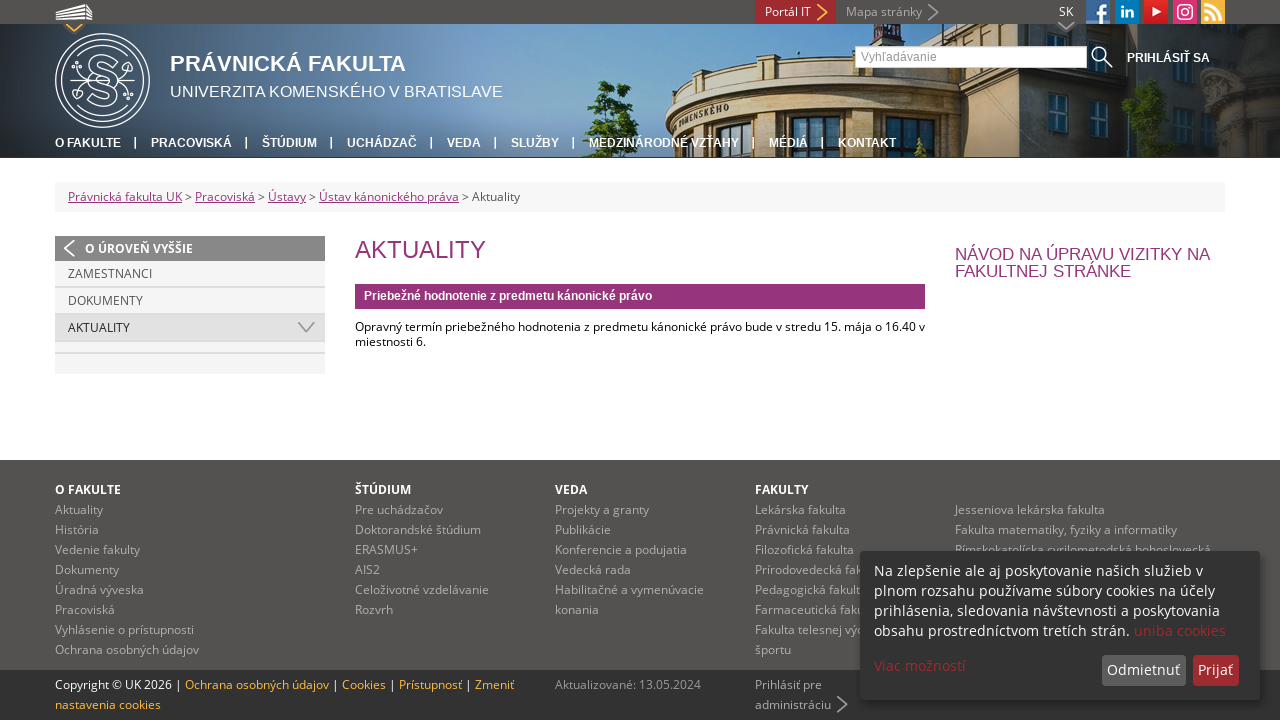

--- FILE ---
content_type: text/css
request_url: https://www.flaw.uniba.sk/fileadmin/templates/css/special_praf.css?1731940060
body_size: 375
content:
/* ************************* feature boxy na titulke ******************* prefarbenie na farbu PraF*/

.features {
  background-color: #97357c;
}

section aside div.news-more-news>p>a {
color: #97357c;
}

section#home aside.span8 .box h3 {
    background: #97357c;
}

section#home aside.span4 div.news-list-small h2 {
    background: none repeat scroll 0 0 #97357c;
}

table.calendar-table tr th {
    background-color: #97357c !important;
}

.newscalendar_tooltip_header {
color: #97357c !important;
}

table.calendar-table tr td.columPrevious, table.calendar-table tr td.columYear, table.calendar-table tr td.columNext {
    color: #97357c !important;
}

section aside.span4 div.pipe{
color: #97357c;
}

aside .box div.more{
 background: url(../img/more_praf.png) 0 0 no-repeat;
}

aside .box div.pipe{
  background: url(../img/pipe_praf.png) 0 0 no-repeat;
}

h1, h2, h3, h4, h5 {
  color: #97357c;
  }

article h2 {
    background-color: #97357c;
}

a {
    color: #97357c;
}